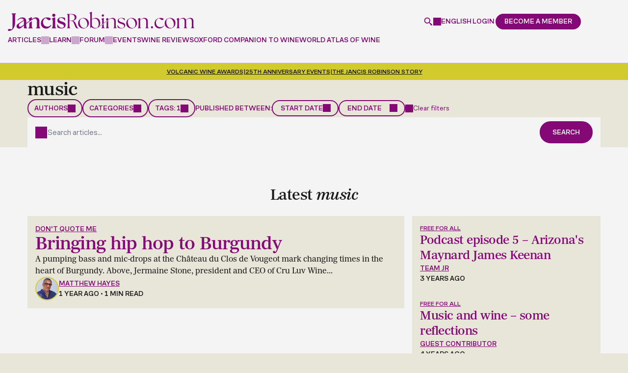

--- FILE ---
content_type: text/html; charset=utf-8
request_url: https://www.google.com/recaptcha/api2/anchor?ar=1&k=6LdNJNAqAAAAAA3GEl_LUTR6jUszyuZuHGdxRNk3&co=aHR0cHM6Ly93d3cuamFuY2lzcm9iaW5zb24uY29tOjQ0Mw..&hl=en&v=N67nZn4AqZkNcbeMu4prBgzg&size=invisible&anchor-ms=20000&execute-ms=30000&cb=v7xftwy3tiq
body_size: 49064
content:
<!DOCTYPE HTML><html dir="ltr" lang="en"><head><meta http-equiv="Content-Type" content="text/html; charset=UTF-8">
<meta http-equiv="X-UA-Compatible" content="IE=edge">
<title>reCAPTCHA</title>
<style type="text/css">
/* cyrillic-ext */
@font-face {
  font-family: 'Roboto';
  font-style: normal;
  font-weight: 400;
  font-stretch: 100%;
  src: url(//fonts.gstatic.com/s/roboto/v48/KFO7CnqEu92Fr1ME7kSn66aGLdTylUAMa3GUBHMdazTgWw.woff2) format('woff2');
  unicode-range: U+0460-052F, U+1C80-1C8A, U+20B4, U+2DE0-2DFF, U+A640-A69F, U+FE2E-FE2F;
}
/* cyrillic */
@font-face {
  font-family: 'Roboto';
  font-style: normal;
  font-weight: 400;
  font-stretch: 100%;
  src: url(//fonts.gstatic.com/s/roboto/v48/KFO7CnqEu92Fr1ME7kSn66aGLdTylUAMa3iUBHMdazTgWw.woff2) format('woff2');
  unicode-range: U+0301, U+0400-045F, U+0490-0491, U+04B0-04B1, U+2116;
}
/* greek-ext */
@font-face {
  font-family: 'Roboto';
  font-style: normal;
  font-weight: 400;
  font-stretch: 100%;
  src: url(//fonts.gstatic.com/s/roboto/v48/KFO7CnqEu92Fr1ME7kSn66aGLdTylUAMa3CUBHMdazTgWw.woff2) format('woff2');
  unicode-range: U+1F00-1FFF;
}
/* greek */
@font-face {
  font-family: 'Roboto';
  font-style: normal;
  font-weight: 400;
  font-stretch: 100%;
  src: url(//fonts.gstatic.com/s/roboto/v48/KFO7CnqEu92Fr1ME7kSn66aGLdTylUAMa3-UBHMdazTgWw.woff2) format('woff2');
  unicode-range: U+0370-0377, U+037A-037F, U+0384-038A, U+038C, U+038E-03A1, U+03A3-03FF;
}
/* math */
@font-face {
  font-family: 'Roboto';
  font-style: normal;
  font-weight: 400;
  font-stretch: 100%;
  src: url(//fonts.gstatic.com/s/roboto/v48/KFO7CnqEu92Fr1ME7kSn66aGLdTylUAMawCUBHMdazTgWw.woff2) format('woff2');
  unicode-range: U+0302-0303, U+0305, U+0307-0308, U+0310, U+0312, U+0315, U+031A, U+0326-0327, U+032C, U+032F-0330, U+0332-0333, U+0338, U+033A, U+0346, U+034D, U+0391-03A1, U+03A3-03A9, U+03B1-03C9, U+03D1, U+03D5-03D6, U+03F0-03F1, U+03F4-03F5, U+2016-2017, U+2034-2038, U+203C, U+2040, U+2043, U+2047, U+2050, U+2057, U+205F, U+2070-2071, U+2074-208E, U+2090-209C, U+20D0-20DC, U+20E1, U+20E5-20EF, U+2100-2112, U+2114-2115, U+2117-2121, U+2123-214F, U+2190, U+2192, U+2194-21AE, U+21B0-21E5, U+21F1-21F2, U+21F4-2211, U+2213-2214, U+2216-22FF, U+2308-230B, U+2310, U+2319, U+231C-2321, U+2336-237A, U+237C, U+2395, U+239B-23B7, U+23D0, U+23DC-23E1, U+2474-2475, U+25AF, U+25B3, U+25B7, U+25BD, U+25C1, U+25CA, U+25CC, U+25FB, U+266D-266F, U+27C0-27FF, U+2900-2AFF, U+2B0E-2B11, U+2B30-2B4C, U+2BFE, U+3030, U+FF5B, U+FF5D, U+1D400-1D7FF, U+1EE00-1EEFF;
}
/* symbols */
@font-face {
  font-family: 'Roboto';
  font-style: normal;
  font-weight: 400;
  font-stretch: 100%;
  src: url(//fonts.gstatic.com/s/roboto/v48/KFO7CnqEu92Fr1ME7kSn66aGLdTylUAMaxKUBHMdazTgWw.woff2) format('woff2');
  unicode-range: U+0001-000C, U+000E-001F, U+007F-009F, U+20DD-20E0, U+20E2-20E4, U+2150-218F, U+2190, U+2192, U+2194-2199, U+21AF, U+21E6-21F0, U+21F3, U+2218-2219, U+2299, U+22C4-22C6, U+2300-243F, U+2440-244A, U+2460-24FF, U+25A0-27BF, U+2800-28FF, U+2921-2922, U+2981, U+29BF, U+29EB, U+2B00-2BFF, U+4DC0-4DFF, U+FFF9-FFFB, U+10140-1018E, U+10190-1019C, U+101A0, U+101D0-101FD, U+102E0-102FB, U+10E60-10E7E, U+1D2C0-1D2D3, U+1D2E0-1D37F, U+1F000-1F0FF, U+1F100-1F1AD, U+1F1E6-1F1FF, U+1F30D-1F30F, U+1F315, U+1F31C, U+1F31E, U+1F320-1F32C, U+1F336, U+1F378, U+1F37D, U+1F382, U+1F393-1F39F, U+1F3A7-1F3A8, U+1F3AC-1F3AF, U+1F3C2, U+1F3C4-1F3C6, U+1F3CA-1F3CE, U+1F3D4-1F3E0, U+1F3ED, U+1F3F1-1F3F3, U+1F3F5-1F3F7, U+1F408, U+1F415, U+1F41F, U+1F426, U+1F43F, U+1F441-1F442, U+1F444, U+1F446-1F449, U+1F44C-1F44E, U+1F453, U+1F46A, U+1F47D, U+1F4A3, U+1F4B0, U+1F4B3, U+1F4B9, U+1F4BB, U+1F4BF, U+1F4C8-1F4CB, U+1F4D6, U+1F4DA, U+1F4DF, U+1F4E3-1F4E6, U+1F4EA-1F4ED, U+1F4F7, U+1F4F9-1F4FB, U+1F4FD-1F4FE, U+1F503, U+1F507-1F50B, U+1F50D, U+1F512-1F513, U+1F53E-1F54A, U+1F54F-1F5FA, U+1F610, U+1F650-1F67F, U+1F687, U+1F68D, U+1F691, U+1F694, U+1F698, U+1F6AD, U+1F6B2, U+1F6B9-1F6BA, U+1F6BC, U+1F6C6-1F6CF, U+1F6D3-1F6D7, U+1F6E0-1F6EA, U+1F6F0-1F6F3, U+1F6F7-1F6FC, U+1F700-1F7FF, U+1F800-1F80B, U+1F810-1F847, U+1F850-1F859, U+1F860-1F887, U+1F890-1F8AD, U+1F8B0-1F8BB, U+1F8C0-1F8C1, U+1F900-1F90B, U+1F93B, U+1F946, U+1F984, U+1F996, U+1F9E9, U+1FA00-1FA6F, U+1FA70-1FA7C, U+1FA80-1FA89, U+1FA8F-1FAC6, U+1FACE-1FADC, U+1FADF-1FAE9, U+1FAF0-1FAF8, U+1FB00-1FBFF;
}
/* vietnamese */
@font-face {
  font-family: 'Roboto';
  font-style: normal;
  font-weight: 400;
  font-stretch: 100%;
  src: url(//fonts.gstatic.com/s/roboto/v48/KFO7CnqEu92Fr1ME7kSn66aGLdTylUAMa3OUBHMdazTgWw.woff2) format('woff2');
  unicode-range: U+0102-0103, U+0110-0111, U+0128-0129, U+0168-0169, U+01A0-01A1, U+01AF-01B0, U+0300-0301, U+0303-0304, U+0308-0309, U+0323, U+0329, U+1EA0-1EF9, U+20AB;
}
/* latin-ext */
@font-face {
  font-family: 'Roboto';
  font-style: normal;
  font-weight: 400;
  font-stretch: 100%;
  src: url(//fonts.gstatic.com/s/roboto/v48/KFO7CnqEu92Fr1ME7kSn66aGLdTylUAMa3KUBHMdazTgWw.woff2) format('woff2');
  unicode-range: U+0100-02BA, U+02BD-02C5, U+02C7-02CC, U+02CE-02D7, U+02DD-02FF, U+0304, U+0308, U+0329, U+1D00-1DBF, U+1E00-1E9F, U+1EF2-1EFF, U+2020, U+20A0-20AB, U+20AD-20C0, U+2113, U+2C60-2C7F, U+A720-A7FF;
}
/* latin */
@font-face {
  font-family: 'Roboto';
  font-style: normal;
  font-weight: 400;
  font-stretch: 100%;
  src: url(//fonts.gstatic.com/s/roboto/v48/KFO7CnqEu92Fr1ME7kSn66aGLdTylUAMa3yUBHMdazQ.woff2) format('woff2');
  unicode-range: U+0000-00FF, U+0131, U+0152-0153, U+02BB-02BC, U+02C6, U+02DA, U+02DC, U+0304, U+0308, U+0329, U+2000-206F, U+20AC, U+2122, U+2191, U+2193, U+2212, U+2215, U+FEFF, U+FFFD;
}
/* cyrillic-ext */
@font-face {
  font-family: 'Roboto';
  font-style: normal;
  font-weight: 500;
  font-stretch: 100%;
  src: url(//fonts.gstatic.com/s/roboto/v48/KFO7CnqEu92Fr1ME7kSn66aGLdTylUAMa3GUBHMdazTgWw.woff2) format('woff2');
  unicode-range: U+0460-052F, U+1C80-1C8A, U+20B4, U+2DE0-2DFF, U+A640-A69F, U+FE2E-FE2F;
}
/* cyrillic */
@font-face {
  font-family: 'Roboto';
  font-style: normal;
  font-weight: 500;
  font-stretch: 100%;
  src: url(//fonts.gstatic.com/s/roboto/v48/KFO7CnqEu92Fr1ME7kSn66aGLdTylUAMa3iUBHMdazTgWw.woff2) format('woff2');
  unicode-range: U+0301, U+0400-045F, U+0490-0491, U+04B0-04B1, U+2116;
}
/* greek-ext */
@font-face {
  font-family: 'Roboto';
  font-style: normal;
  font-weight: 500;
  font-stretch: 100%;
  src: url(//fonts.gstatic.com/s/roboto/v48/KFO7CnqEu92Fr1ME7kSn66aGLdTylUAMa3CUBHMdazTgWw.woff2) format('woff2');
  unicode-range: U+1F00-1FFF;
}
/* greek */
@font-face {
  font-family: 'Roboto';
  font-style: normal;
  font-weight: 500;
  font-stretch: 100%;
  src: url(//fonts.gstatic.com/s/roboto/v48/KFO7CnqEu92Fr1ME7kSn66aGLdTylUAMa3-UBHMdazTgWw.woff2) format('woff2');
  unicode-range: U+0370-0377, U+037A-037F, U+0384-038A, U+038C, U+038E-03A1, U+03A3-03FF;
}
/* math */
@font-face {
  font-family: 'Roboto';
  font-style: normal;
  font-weight: 500;
  font-stretch: 100%;
  src: url(//fonts.gstatic.com/s/roboto/v48/KFO7CnqEu92Fr1ME7kSn66aGLdTylUAMawCUBHMdazTgWw.woff2) format('woff2');
  unicode-range: U+0302-0303, U+0305, U+0307-0308, U+0310, U+0312, U+0315, U+031A, U+0326-0327, U+032C, U+032F-0330, U+0332-0333, U+0338, U+033A, U+0346, U+034D, U+0391-03A1, U+03A3-03A9, U+03B1-03C9, U+03D1, U+03D5-03D6, U+03F0-03F1, U+03F4-03F5, U+2016-2017, U+2034-2038, U+203C, U+2040, U+2043, U+2047, U+2050, U+2057, U+205F, U+2070-2071, U+2074-208E, U+2090-209C, U+20D0-20DC, U+20E1, U+20E5-20EF, U+2100-2112, U+2114-2115, U+2117-2121, U+2123-214F, U+2190, U+2192, U+2194-21AE, U+21B0-21E5, U+21F1-21F2, U+21F4-2211, U+2213-2214, U+2216-22FF, U+2308-230B, U+2310, U+2319, U+231C-2321, U+2336-237A, U+237C, U+2395, U+239B-23B7, U+23D0, U+23DC-23E1, U+2474-2475, U+25AF, U+25B3, U+25B7, U+25BD, U+25C1, U+25CA, U+25CC, U+25FB, U+266D-266F, U+27C0-27FF, U+2900-2AFF, U+2B0E-2B11, U+2B30-2B4C, U+2BFE, U+3030, U+FF5B, U+FF5D, U+1D400-1D7FF, U+1EE00-1EEFF;
}
/* symbols */
@font-face {
  font-family: 'Roboto';
  font-style: normal;
  font-weight: 500;
  font-stretch: 100%;
  src: url(//fonts.gstatic.com/s/roboto/v48/KFO7CnqEu92Fr1ME7kSn66aGLdTylUAMaxKUBHMdazTgWw.woff2) format('woff2');
  unicode-range: U+0001-000C, U+000E-001F, U+007F-009F, U+20DD-20E0, U+20E2-20E4, U+2150-218F, U+2190, U+2192, U+2194-2199, U+21AF, U+21E6-21F0, U+21F3, U+2218-2219, U+2299, U+22C4-22C6, U+2300-243F, U+2440-244A, U+2460-24FF, U+25A0-27BF, U+2800-28FF, U+2921-2922, U+2981, U+29BF, U+29EB, U+2B00-2BFF, U+4DC0-4DFF, U+FFF9-FFFB, U+10140-1018E, U+10190-1019C, U+101A0, U+101D0-101FD, U+102E0-102FB, U+10E60-10E7E, U+1D2C0-1D2D3, U+1D2E0-1D37F, U+1F000-1F0FF, U+1F100-1F1AD, U+1F1E6-1F1FF, U+1F30D-1F30F, U+1F315, U+1F31C, U+1F31E, U+1F320-1F32C, U+1F336, U+1F378, U+1F37D, U+1F382, U+1F393-1F39F, U+1F3A7-1F3A8, U+1F3AC-1F3AF, U+1F3C2, U+1F3C4-1F3C6, U+1F3CA-1F3CE, U+1F3D4-1F3E0, U+1F3ED, U+1F3F1-1F3F3, U+1F3F5-1F3F7, U+1F408, U+1F415, U+1F41F, U+1F426, U+1F43F, U+1F441-1F442, U+1F444, U+1F446-1F449, U+1F44C-1F44E, U+1F453, U+1F46A, U+1F47D, U+1F4A3, U+1F4B0, U+1F4B3, U+1F4B9, U+1F4BB, U+1F4BF, U+1F4C8-1F4CB, U+1F4D6, U+1F4DA, U+1F4DF, U+1F4E3-1F4E6, U+1F4EA-1F4ED, U+1F4F7, U+1F4F9-1F4FB, U+1F4FD-1F4FE, U+1F503, U+1F507-1F50B, U+1F50D, U+1F512-1F513, U+1F53E-1F54A, U+1F54F-1F5FA, U+1F610, U+1F650-1F67F, U+1F687, U+1F68D, U+1F691, U+1F694, U+1F698, U+1F6AD, U+1F6B2, U+1F6B9-1F6BA, U+1F6BC, U+1F6C6-1F6CF, U+1F6D3-1F6D7, U+1F6E0-1F6EA, U+1F6F0-1F6F3, U+1F6F7-1F6FC, U+1F700-1F7FF, U+1F800-1F80B, U+1F810-1F847, U+1F850-1F859, U+1F860-1F887, U+1F890-1F8AD, U+1F8B0-1F8BB, U+1F8C0-1F8C1, U+1F900-1F90B, U+1F93B, U+1F946, U+1F984, U+1F996, U+1F9E9, U+1FA00-1FA6F, U+1FA70-1FA7C, U+1FA80-1FA89, U+1FA8F-1FAC6, U+1FACE-1FADC, U+1FADF-1FAE9, U+1FAF0-1FAF8, U+1FB00-1FBFF;
}
/* vietnamese */
@font-face {
  font-family: 'Roboto';
  font-style: normal;
  font-weight: 500;
  font-stretch: 100%;
  src: url(//fonts.gstatic.com/s/roboto/v48/KFO7CnqEu92Fr1ME7kSn66aGLdTylUAMa3OUBHMdazTgWw.woff2) format('woff2');
  unicode-range: U+0102-0103, U+0110-0111, U+0128-0129, U+0168-0169, U+01A0-01A1, U+01AF-01B0, U+0300-0301, U+0303-0304, U+0308-0309, U+0323, U+0329, U+1EA0-1EF9, U+20AB;
}
/* latin-ext */
@font-face {
  font-family: 'Roboto';
  font-style: normal;
  font-weight: 500;
  font-stretch: 100%;
  src: url(//fonts.gstatic.com/s/roboto/v48/KFO7CnqEu92Fr1ME7kSn66aGLdTylUAMa3KUBHMdazTgWw.woff2) format('woff2');
  unicode-range: U+0100-02BA, U+02BD-02C5, U+02C7-02CC, U+02CE-02D7, U+02DD-02FF, U+0304, U+0308, U+0329, U+1D00-1DBF, U+1E00-1E9F, U+1EF2-1EFF, U+2020, U+20A0-20AB, U+20AD-20C0, U+2113, U+2C60-2C7F, U+A720-A7FF;
}
/* latin */
@font-face {
  font-family: 'Roboto';
  font-style: normal;
  font-weight: 500;
  font-stretch: 100%;
  src: url(//fonts.gstatic.com/s/roboto/v48/KFO7CnqEu92Fr1ME7kSn66aGLdTylUAMa3yUBHMdazQ.woff2) format('woff2');
  unicode-range: U+0000-00FF, U+0131, U+0152-0153, U+02BB-02BC, U+02C6, U+02DA, U+02DC, U+0304, U+0308, U+0329, U+2000-206F, U+20AC, U+2122, U+2191, U+2193, U+2212, U+2215, U+FEFF, U+FFFD;
}
/* cyrillic-ext */
@font-face {
  font-family: 'Roboto';
  font-style: normal;
  font-weight: 900;
  font-stretch: 100%;
  src: url(//fonts.gstatic.com/s/roboto/v48/KFO7CnqEu92Fr1ME7kSn66aGLdTylUAMa3GUBHMdazTgWw.woff2) format('woff2');
  unicode-range: U+0460-052F, U+1C80-1C8A, U+20B4, U+2DE0-2DFF, U+A640-A69F, U+FE2E-FE2F;
}
/* cyrillic */
@font-face {
  font-family: 'Roboto';
  font-style: normal;
  font-weight: 900;
  font-stretch: 100%;
  src: url(//fonts.gstatic.com/s/roboto/v48/KFO7CnqEu92Fr1ME7kSn66aGLdTylUAMa3iUBHMdazTgWw.woff2) format('woff2');
  unicode-range: U+0301, U+0400-045F, U+0490-0491, U+04B0-04B1, U+2116;
}
/* greek-ext */
@font-face {
  font-family: 'Roboto';
  font-style: normal;
  font-weight: 900;
  font-stretch: 100%;
  src: url(//fonts.gstatic.com/s/roboto/v48/KFO7CnqEu92Fr1ME7kSn66aGLdTylUAMa3CUBHMdazTgWw.woff2) format('woff2');
  unicode-range: U+1F00-1FFF;
}
/* greek */
@font-face {
  font-family: 'Roboto';
  font-style: normal;
  font-weight: 900;
  font-stretch: 100%;
  src: url(//fonts.gstatic.com/s/roboto/v48/KFO7CnqEu92Fr1ME7kSn66aGLdTylUAMa3-UBHMdazTgWw.woff2) format('woff2');
  unicode-range: U+0370-0377, U+037A-037F, U+0384-038A, U+038C, U+038E-03A1, U+03A3-03FF;
}
/* math */
@font-face {
  font-family: 'Roboto';
  font-style: normal;
  font-weight: 900;
  font-stretch: 100%;
  src: url(//fonts.gstatic.com/s/roboto/v48/KFO7CnqEu92Fr1ME7kSn66aGLdTylUAMawCUBHMdazTgWw.woff2) format('woff2');
  unicode-range: U+0302-0303, U+0305, U+0307-0308, U+0310, U+0312, U+0315, U+031A, U+0326-0327, U+032C, U+032F-0330, U+0332-0333, U+0338, U+033A, U+0346, U+034D, U+0391-03A1, U+03A3-03A9, U+03B1-03C9, U+03D1, U+03D5-03D6, U+03F0-03F1, U+03F4-03F5, U+2016-2017, U+2034-2038, U+203C, U+2040, U+2043, U+2047, U+2050, U+2057, U+205F, U+2070-2071, U+2074-208E, U+2090-209C, U+20D0-20DC, U+20E1, U+20E5-20EF, U+2100-2112, U+2114-2115, U+2117-2121, U+2123-214F, U+2190, U+2192, U+2194-21AE, U+21B0-21E5, U+21F1-21F2, U+21F4-2211, U+2213-2214, U+2216-22FF, U+2308-230B, U+2310, U+2319, U+231C-2321, U+2336-237A, U+237C, U+2395, U+239B-23B7, U+23D0, U+23DC-23E1, U+2474-2475, U+25AF, U+25B3, U+25B7, U+25BD, U+25C1, U+25CA, U+25CC, U+25FB, U+266D-266F, U+27C0-27FF, U+2900-2AFF, U+2B0E-2B11, U+2B30-2B4C, U+2BFE, U+3030, U+FF5B, U+FF5D, U+1D400-1D7FF, U+1EE00-1EEFF;
}
/* symbols */
@font-face {
  font-family: 'Roboto';
  font-style: normal;
  font-weight: 900;
  font-stretch: 100%;
  src: url(//fonts.gstatic.com/s/roboto/v48/KFO7CnqEu92Fr1ME7kSn66aGLdTylUAMaxKUBHMdazTgWw.woff2) format('woff2');
  unicode-range: U+0001-000C, U+000E-001F, U+007F-009F, U+20DD-20E0, U+20E2-20E4, U+2150-218F, U+2190, U+2192, U+2194-2199, U+21AF, U+21E6-21F0, U+21F3, U+2218-2219, U+2299, U+22C4-22C6, U+2300-243F, U+2440-244A, U+2460-24FF, U+25A0-27BF, U+2800-28FF, U+2921-2922, U+2981, U+29BF, U+29EB, U+2B00-2BFF, U+4DC0-4DFF, U+FFF9-FFFB, U+10140-1018E, U+10190-1019C, U+101A0, U+101D0-101FD, U+102E0-102FB, U+10E60-10E7E, U+1D2C0-1D2D3, U+1D2E0-1D37F, U+1F000-1F0FF, U+1F100-1F1AD, U+1F1E6-1F1FF, U+1F30D-1F30F, U+1F315, U+1F31C, U+1F31E, U+1F320-1F32C, U+1F336, U+1F378, U+1F37D, U+1F382, U+1F393-1F39F, U+1F3A7-1F3A8, U+1F3AC-1F3AF, U+1F3C2, U+1F3C4-1F3C6, U+1F3CA-1F3CE, U+1F3D4-1F3E0, U+1F3ED, U+1F3F1-1F3F3, U+1F3F5-1F3F7, U+1F408, U+1F415, U+1F41F, U+1F426, U+1F43F, U+1F441-1F442, U+1F444, U+1F446-1F449, U+1F44C-1F44E, U+1F453, U+1F46A, U+1F47D, U+1F4A3, U+1F4B0, U+1F4B3, U+1F4B9, U+1F4BB, U+1F4BF, U+1F4C8-1F4CB, U+1F4D6, U+1F4DA, U+1F4DF, U+1F4E3-1F4E6, U+1F4EA-1F4ED, U+1F4F7, U+1F4F9-1F4FB, U+1F4FD-1F4FE, U+1F503, U+1F507-1F50B, U+1F50D, U+1F512-1F513, U+1F53E-1F54A, U+1F54F-1F5FA, U+1F610, U+1F650-1F67F, U+1F687, U+1F68D, U+1F691, U+1F694, U+1F698, U+1F6AD, U+1F6B2, U+1F6B9-1F6BA, U+1F6BC, U+1F6C6-1F6CF, U+1F6D3-1F6D7, U+1F6E0-1F6EA, U+1F6F0-1F6F3, U+1F6F7-1F6FC, U+1F700-1F7FF, U+1F800-1F80B, U+1F810-1F847, U+1F850-1F859, U+1F860-1F887, U+1F890-1F8AD, U+1F8B0-1F8BB, U+1F8C0-1F8C1, U+1F900-1F90B, U+1F93B, U+1F946, U+1F984, U+1F996, U+1F9E9, U+1FA00-1FA6F, U+1FA70-1FA7C, U+1FA80-1FA89, U+1FA8F-1FAC6, U+1FACE-1FADC, U+1FADF-1FAE9, U+1FAF0-1FAF8, U+1FB00-1FBFF;
}
/* vietnamese */
@font-face {
  font-family: 'Roboto';
  font-style: normal;
  font-weight: 900;
  font-stretch: 100%;
  src: url(//fonts.gstatic.com/s/roboto/v48/KFO7CnqEu92Fr1ME7kSn66aGLdTylUAMa3OUBHMdazTgWw.woff2) format('woff2');
  unicode-range: U+0102-0103, U+0110-0111, U+0128-0129, U+0168-0169, U+01A0-01A1, U+01AF-01B0, U+0300-0301, U+0303-0304, U+0308-0309, U+0323, U+0329, U+1EA0-1EF9, U+20AB;
}
/* latin-ext */
@font-face {
  font-family: 'Roboto';
  font-style: normal;
  font-weight: 900;
  font-stretch: 100%;
  src: url(//fonts.gstatic.com/s/roboto/v48/KFO7CnqEu92Fr1ME7kSn66aGLdTylUAMa3KUBHMdazTgWw.woff2) format('woff2');
  unicode-range: U+0100-02BA, U+02BD-02C5, U+02C7-02CC, U+02CE-02D7, U+02DD-02FF, U+0304, U+0308, U+0329, U+1D00-1DBF, U+1E00-1E9F, U+1EF2-1EFF, U+2020, U+20A0-20AB, U+20AD-20C0, U+2113, U+2C60-2C7F, U+A720-A7FF;
}
/* latin */
@font-face {
  font-family: 'Roboto';
  font-style: normal;
  font-weight: 900;
  font-stretch: 100%;
  src: url(//fonts.gstatic.com/s/roboto/v48/KFO7CnqEu92Fr1ME7kSn66aGLdTylUAMa3yUBHMdazQ.woff2) format('woff2');
  unicode-range: U+0000-00FF, U+0131, U+0152-0153, U+02BB-02BC, U+02C6, U+02DA, U+02DC, U+0304, U+0308, U+0329, U+2000-206F, U+20AC, U+2122, U+2191, U+2193, U+2212, U+2215, U+FEFF, U+FFFD;
}

</style>
<link rel="stylesheet" type="text/css" href="https://www.gstatic.com/recaptcha/releases/N67nZn4AqZkNcbeMu4prBgzg/styles__ltr.css">
<script nonce="HiJpO8mN08Wcx56SagvyfQ" type="text/javascript">window['__recaptcha_api'] = 'https://www.google.com/recaptcha/api2/';</script>
<script type="text/javascript" src="https://www.gstatic.com/recaptcha/releases/N67nZn4AqZkNcbeMu4prBgzg/recaptcha__en.js" nonce="HiJpO8mN08Wcx56SagvyfQ">
      
    </script></head>
<body><div id="rc-anchor-alert" class="rc-anchor-alert"></div>
<input type="hidden" id="recaptcha-token" value="[base64]">
<script type="text/javascript" nonce="HiJpO8mN08Wcx56SagvyfQ">
      recaptcha.anchor.Main.init("[\x22ainput\x22,[\x22bgdata\x22,\x22\x22,\[base64]/[base64]/[base64]/bmV3IHJbeF0oY1swXSk6RT09Mj9uZXcgclt4XShjWzBdLGNbMV0pOkU9PTM/bmV3IHJbeF0oY1swXSxjWzFdLGNbMl0pOkU9PTQ/[base64]/[base64]/[base64]/[base64]/[base64]/[base64]/[base64]/[base64]\x22,\[base64]\\u003d\x22,\x22HibDgkjDlnLDqkwBwotHw7l8UcKUw6whwqpBIhByw7XCphfDkkU/w4FnZDnCv8K7ciI+wqMyW8OsZsO+wo3DjcK5Z01pwrEBwq0ACcOZw4IJHMKhw4tyQMKRwp1Md8OWwowpP8KyB8OTBMK5G8O2XcOyMSfCqsKsw693wr/DpDPCuVnChsKswrEXZVkSLUfCk8OswqrDiAzCt8KTfMKQEwEcSsKiwo1AEMOCwrkYTMOWwrFfW8OhNMOqw4YoI8KJCcOMwofCmX5Ow4YYX1bDk1PCm8KOwrHDkmY9KCjDscOcwqo9w4XCp8OXw6jDq3HCmAs9OEc8D8OLwqRraMO4w53ClsKIV8KbDcKowqEzwp/[base64]/Dn0xLMcOnwpJ8wp/DgwV1woNiQ8ORQMKjwqjCkcKRwobCuWsswp1rwrvCgMOFwozDrW7DlcOmCMKlwobCmzJCAmciHgXCmcK1wolWw4BEwqEBIsKdLMKbwojDuAXCrxYRw7xyBX/DqcKtwpFceHR3PcKFwqUGZ8OXbWV9w7AjwpNhCxDChMORw4/ChsOOKQx/w77DkcKOwqzDixLDnE/Di2/[base64]/DscKNw7wvPRTDh8O/cGZTJ8KCwqrCrsKnw77DgMOYwoXDgMOfw6XClWhHccK5wrElZSwuw7LDkA7Dq8Ojw4nDssOFYsOUwqzCucKHwp/[base64]/[base64]/w65PecO7wqNWw6B5wrHCvsOGwrIqbiLDjcODF0YjwqXCmyVJA8OqPgvDvX8zZGHDocKidXbCgsOtw6V5wo7CjsKMMMOTegHDncOWfX1wDmspacO8FEUlw7lSI8Oyw5rCp1h4HzXCrDbDv08HUsKcwpFkTXw/VzPCoMKbw4s0C8KCd8OgVRhsw7JqwqjCljPClsKsw6vDr8Kvw7PDvRo0wpjCkksSwq3DocKzcsKVw6PCrsK/[base64]/Cs1E4w4zDp8KQKMOuw7vDhsKRSWwUw7vCjz4JwpDCgMKqJHgWVcONWzDDv8OuwozDkQV6bMKUCnDDiMK9cRwQZMO5QUNMw6zCu0syw4dhDFPDj8OwwobDg8OcwqLDl8O4b8OLw6nCtcKVasO/w7jDqsKcwpXDsFgKF8O4wpLDosOHw7p/ChwdM8OhwofDoglTw5xyw7vDuml1wqPDu0jCmcK9w5/Dt8Opwp3Dk8KlX8ODZ8KPYMOawrx9wrdpwqhWwqrCj8OBw68ufcKkaXrCvCjCvBbDscKBwrvDumrDusKNTzdqQCrDoGzDssOjWMKdXVvDosOhAkgsGMO+JVzCtsKVLMOcwq9vZXsRw53DrMKow7nDki4rwqDDrMKYaMK0B8OIA2XDlmc0V3/DiDbCti/Dl3BIwqg0YsOowoBpUsKSR8KSWcOOwrZge2/DucK5wpNlGMOCwqp6wr/ChEtbw7nDqx9WX1Z9Ny7CpMKVw4lRworDhsOdw5h/w6/[base64]/Crw8tw6jCh2AJwqLDg8OGJMKBIx0RwqjDsMKFGWXDmcKnL2PDhWPDvhLDgwcQcMO6N8K6FcO6w6drw5MRwpTDvMK5woTClw/CpMOZwpMWw5HDq3/[base64]/d8KcwqrDh8Ohwq0Qw6bCqsOiwpssKsKtwqQDw63CmSMITiIyw7vCj2EJw5vDkMKJJsOmw41hCsKFL8K8woIrw6HDmsK9wrzCljvDh1rCsAjDoj7DhsKaaU/CrMOmw5NoOErDnmzCq17DoQ/DoRIDwqvCmMK+fl0bwqwRw5TDjcKRwrgFDMK/f8K8w4BcwqNoQsKmw4fCr8O0w4JhI8O1BT7DqzfCicKyXlfDlhBhGMO9wq0pw7jCp8KxGgPCpw8lF8OMBsK/[base64]/CpgjDj8KHwpIrwo9aw7bCqA0LHMO7Wkh2w53CkgnDq8OLw6kRwovCnMKxf3IbSMKfwprCo8KNYMOTw780wpsZw5VSasONw6PCjMKMw6/[base64]/CksOodcOzw7XDrcK9AnbDpQ/Do8KrwrjCssKyN3B/NcKIecOWwrAowqgTDRIiDGlpwqrDlA7CvcKLVCfDsn/CmGYZTHvDmi42BMKHQMO2HnrCr0rDvcKow7p4wr4PND/CucKqw5MOA2PChQfDtm5KOcO/w4fDkx9Aw77Ct8O3O0cuw5bCv8O1RX/CiUAhw71WUcK2UsKCwpHDnnfDs8Oxwq/Ci8Klw6FqL8KVw43Dqh8bwprDlMKGUnTChRo7QyTCilbCqsOKw49xcgvDtjHCq8OFwpIZw53DikbClX8wwpXDuDDDhcOHHl4uB2jCnRrDpMO5wqXDsMKbRl7CkF/DgsOISsOMw4fCsVpqw7MdNMKqShZUV8Odw48Gwo3DlmZASsKAGSx6w67DnMKAwoPDkcKEwpjCj8Kuw55sMMKzwoNVwpbCucKTPmtVw4HCgMK/wqPCq8Kga8KJw6kcBHtKw6QPwoh+JHZ+w6ooL8OWwqUQJEDDuB1abn/DhcKlw4rDgMOgw6xGKGXCuE/DqyTDuMOncnPCuDHDpMK9wopqw7TDicKsfsOEwqAZDlUmwo3CjsOacjJ/fMORb8O+eBDCm8OCw4JiEsOMQgBSw7rCusOXTMOew5LCuljCrl40Ygw+cnbDssKYwq/ClGYHJsOPRMOUw4jDisOpL8O6w5gNIcODwpE0wpwPwp3CosKpLMKRw4vDnMK9JMO5w4zDocOQw6nDtmvDmxl8wrdsL8KYw5/CsMKLZsKiw6XDlMOgOz40w77DisO/IsKFXMOTwp4jR8K+GsK6wpNmUcKcHhJOwpzCrMOvFCxvVsKLwqLDgjpoTQrCmsOdNMO2YlRRBmjDkcO0HmJcOHMcC8KkRnXDqcOKacK3IcOzwr7CvsOAVSDCimxzw63DrMOtwrfCgcO4Qg3Dk17DrcKZwrkDSFjCusOaw5zDmsKRO8KNw5gEKX7CoHtuDw/DpcKcEgXDuH3DkgNcwrVYcgLCng4Fw5vDqgkCwrbCvMO4w53Clj7Dm8KWw69mwqXDmsOnw6o3w5NQwrrDnw/Cv8OpNU4yEMKtTwVAK8KJwpnCsMOkw7vCvsKyw7vCmcK/[base64]/DnsK/WgNXw6PDsHrCpBYnwog5w6PDqW5PXEQXw6fCvcOudcKvDCLChW3DnsK6w4PDgGBeacOga3LDrD3CtsOywoVnRTLDrsKvbQAjGgrDgcOiwq9ow5bDg8Oow6TCqcOTw73CpTHDhEwzGiUVw7PCpsO5ADLDgcOZwrZtwp/Dn8OgwoDCkMKzw4DCvcOow7TCiMKPGMKOfsK0wovCsSdew7TChXA4JcO2MjNlIMOqw6QPwqcOw7bCocKVK1glwoEobsKKw64Yw5rDskzCk2TDtnIQwpjDmw1/w6MNLXPDrw7Cp8KmNcKYYywRaMKxdsOxLBHDsxDCv8KBZxXDt8OdwovCoyYsXcOgcMKww6UTd8KEw5PCl04Bw5zCvMKdNXnDsU/Cm8KFw5vCjSXDoht/CMKqGH3DlSHCvMKJw50qS8Obdj1jGsK+w6XCknHDisKiBsKHwrTDmcOfw5gUWAnCv0TDmi4Hw7hAwrPDi8Kow6jChMK3wpLDiARwXsKaQlM2TBTDpD4Iw4LDvFnCjFLCh8Okw7FWwpoAMsOcJ8KYbMK9wqpUfEzDg8Ksw4BUQsOmdB/[base64]/Ck8OKEEbCpT1ISk7CqmXDpE8cwqV3w47Dj8KhwpLDsnXDsMKAw7zCksOWw7dOEcOWEMO7VBN6NlouWMKiw4dQw4Fywogmw6cow4hvw7Z2w5bDgMOwXApEwp0xZQrDhsOERMKEw6jDrMKMBcO7SD/[base64]/CrMKXUA/CsxjCpVfClGtFw5jDgwopUXAVKcO8YcKRw73DuMKdWMOuwpMaJsOawobDnMKUw6/DmcK+wr/[base64]/ChnLDm8OWeMOaw4jCp8KwwpZcU8O/wqHChznDt8KEw6fColZuw45zw6bCuMK0w4jCl0XDsyUiwqnCjcKLw4MkwrnDrTI2wpDCqGhLFsOXNcO1w69Iw6x0w77Co8OSOC0Aw7x3w5nCvHnDknPDmFLDkUhqw4ByQMK3c0fDujoyeiEKZsKswr7CoQ13w6/Dv8Olw47DrFxaHHUXwr/Djk7DnwYSXyAcHMKBwoFHfMOEw6bChw1MFMKXwpXChcKJRcOqKsOLwqtvb8OmIxcvRsO3w4vCnMKLwrNuw5ASRmvCuCfDucKVw6/Do8OnDkV7fzgkNErDn2/CtDfDnihDwo/CoEvCkwTCuMKkw7EywpZRMUxOHMOKw6DDuR4PwojDvg9DwrDCtlYGw4Irw7Naw587wpfCo8OvLsOYwpNyI15jw5LDjFDCisKdaH5lwqXCuzg5MMOFBi8mXjpLM8Oxwp7Dn8KQW8KkwqrDhAPDpw/CoiYBw7rCnQzDgRHDjcOAXnt4w7TDrQbCin7CusO3EipoI8Kdw4p7FUrDqsKWw57CocK+UcO3w4MWXlxjEDTCrX/[base64]/[base64]/CucKkM8O4w4nCt8OaYMKLN8Kmw7TCg8OYw4YGwoQfw4HDui48woLCmlfDtcK3w6ELw7/[base64]/CpsKwQUdbw7MMwrtjUQDCiATDv8Orw44Ow4bCih/DniVlwpPDsR5lMmo/wqINwq7DtMKvw4t5w51OR8Oqejs+HA94RmbCs8KJw5Qrwpcxw5LDmcK0FMOEL8ONXGnDvjLDs8OHcV45PVJ4w4J4I2HDmsKgVcKRwofDh1jDjsKNwrPDhcOQw47CqgzDmsKsfmLCmsKYwoLDkcOjw5bDv8OIZSvCplHCl8Ovw4/CucKKccK4w7bCqFwIeEArfsOCWXVQK8O1IcObAmdfwrzCqcKhZMKPQ1QbwrHDnk0twoAdCsOuwrnCpnUPw6AqF8Knw4bCqcOEw5TCn8KfF8OYCRlWUgTDucOqw78LwpJoEFYtw6PDrHXDncKrwo/ClsOBwo7CvMOiwqslYsKHZCHCtm/[base64]/w7DCpmhlF8OIMMKZPk7CjGYYDSXDgmzDvsOnwp8cN8KRQsO9wpw5M8KKfMOlw4vCryTCrcONw6h2ZMO7SR8ICMOTw6PCt8ONw5zCsF12w4A4w4/Cr2VdMAhlwpTCmhzDqQxMRBIsDDtFw7zDjTR1IBx0ScO7w4MMw7zCmsKLRMOhwqJAIcKwFcK+S1h2w6nDgA3Dr8KnwqXCgnDDk3LDlhgtSgcqXSI6fcKawphGw4xoMQNSwqbCvwZpw4vCq1pvwrYtKmbCsWg6wprCrMKswq8fF1/CrDjCscK5TcO0wozDpDBiDcK0wpXDvMKzLmshwrbCk8OQSsOuw5nDvAzDtXk/e8Kdwr3Do8OPf8KpwpxXwoUjCHDDtcKHMQBpGR/[base64]/CsMO1G8K6w4cbwpkMw4sld8OfE8Kuw7rDtcKKHi56wovDssKZwqFPKsOsw7vDjF7CrMObwrkZw4DDm8ONw7DDv8K5wpfDlcK2w6dQw7bDtcOsM30wacOlwpvCkcOBwoo7IDluwq10Wx7Cj3XDvMOHw53CpsKsTsO7cQ7DmSkMwpcjwrVzwoXCjAnDlcO/YjjDrEPDo8Knw6/DpRnCk17Cq8O4wrhhNQDDqDcxwrhdw5RGw5peAMKJDyV2w4HCm8KCw4XCsT3Chl3ClTrDlkbCtkdme8KZXnxQBsOawoDDjCwiwrLCowvDrMKPFcKXLR/DucKxw6DCpQvDsxYGw7zDiR4Da2JXw6V4I8O2BMKfw5DChHzCrVfCu8KPeMKRECJ+FxoUw4vDucKHw7DCgWFbYyjDix48FMOBKQd5JETDq2DClH0/wqw9w5cnPcKUwrR3w60owrF8XMOeTEs3CFLCtFLChmxvByAgAzHDpMK3w7U2w47Dk8OIw6RwwrLCl8K2MgVLwoPCuxPCsmFrcsOkQcKHwoLCp8Kjwo/Ct8OxdX/[base64]/DmcORwpLDuk/Dh8OldMOTwrjCgMK1ScOKJMO6enfDj8KtaSnDgMKBI8KGcEPDtsOSUcOuw65PZ8K/w7HCiUlVwrhnU24Yw4PDnXvDucKaw6zDrMKqTBhhw4LCi8ODwrHDvybCvA1+w6hoYcOdMcOww43DjMK3w77ColjCpcOsX8KiPsKWwozDtUlhT2lbWsKkcMKrR8KNw7/Ch8KXw6Ufw79iw4vCsAsdwrvCsVzDrVXCu0TCkEgOw5HDpcKwFMK0wol1aTMowpfCt8OBMXHCl3FHwqcSw6pHHsK0VmkkasKaNV3DiDY/wpIlwo3CosORQMKGNcOywoFpw63Ck8K6Y8KxUcKgVsO5N0Qkwr/DuMKpAz7ClRzDicK8X1ojdgkbBhjCv8O8JcO2woNVE8Kxw5tGACLCtyDCqmvCgn7CqcOJSRfDpsOcRcKBw6MHc8KuOjHDqMKJNRIcWsK6Gwtvw4g1eMK1VxDDvsKowoHCoxtWeMKQfBQkw78ow7/Ck8O6PMKlWcO1w7Vawo3DlsK6w4fDo1k1C8OpwrpowpTDhnpzw6TDuzzCnMKFwqEmwr/DiBPDlxlDw4NSbMKKw7PCqWPDqcKgw7DDlcKFw7c1KcOcwogZO8KGXsK1asKWwr/[base64]/CmMO0w4PChjTCtcOMw5TDi2FRBA3Dgx3DhMKywph0w5DCn0hvwq/CuXInw4TDnBQxMcOHYMKlOcOHwr9Uw67CosKPM3/DrATDkz7CsxzDsEbDkX3CtQ/CusKoEMKWM8KyNcKoYXXCs1d8wrbCokopBUMADVzDg3/CozrCrMKXFXlswqBpwpFTw4bDu8KFVEYww5zCmsKgwoTDpsK+wp/Dt8KoXHDCnQMQKMOTwrvCvEAtwpJOd2fChiNsw5bCtMKGeRzCmMKgZ8Ouw4nDmhMwEcOjwqTCuxRAMMOyw6gvw4pSw43DtxXDszkBTsOEw4sEw4YAw4QKOMOjfz7DtMKlw7oqHcO3XsKVdE7DqcKycgcow64vw6XClcKQWR/CnMOHXsOyQsKMS8OMecKOHsO6wpXClCtZwrR/e8KoB8K/[base64]/Cn8Oxw5/[base64]/[base64]/ccOScsOiwpcPwr7CsQbCrMO0w6HDoMK5w68XccOXwrwNacOCwo3Dn8KEw4VJR8KVwpZcw7nCnRbCosKuwp5OKsKofSVrwpjCmsKoEcK5eQZGfMOyw6FeccKmX8Kuw6gJIScWZMOLMMK8wrhGO8KpesOSw7Ztw7vDkCLDtsOaw6LCnH/[base64]/woHDisO0wrnDpmtkeT7DiCwmecOcNGLCkV7CrmXCpsK8W8Ocw7rCq8OucMKlWH/CjsO0wpp6w4sYesOewrTDpTXClMKRbw1Vwr8ewqrCsxfDsCPCnAwBwrpBJzrCi8OYwpfDnMK4dMO0wrvCmCTDtzxvUB/CoBMZcEpjwrrCosOaLcK8w7UDw67Cm2LCqcOYQnLCu8OXwpbCoUg0w41AwqPCpWXDicOOwqIiwp8vBl3DsgLCvcKiw4YIw7HCosKBw6TCq8KGGwc4wr3DhRxoImrCmcK9NcOSZMKvwrV4YsK0dcOIw74baw5/GV9DwoDDqV3CuHsfC8Oka2nDu8KTJEDCjsKnN8Oyw4t+MVrCmDZuayXDkko3woBowrfCvE0yw6tHAcKtcQoqBMOIw40JwqFcSzJyLcOZw6ofasKZfcKJXcOWaDDCucO/wrF1w7HDlMOUw57DqcOeUQHDmMKudsOgBcKpOFfDtAjDs8Okw6zCk8O0w7RiwqXDvMO4w6bCvMK/U3l0DsOrwo9Qw43Cin1/XWTDsklVTcOgw5/CqcOww7kfYcK0FsO2b8Kew6jCgAcQL8OFw67Dn1nDhMOLUyYpwqjDvBcsLsOJfV/CkcKEw4QhwoR9wprDgRl7w6/DvcK0wqTDvHRJwqzDj8OfJHhpwq/[base64]/DnsOqZMOedsOdR1cLw63DlMKlel9Kd8KQwrc6wofCvzTDjVHDhMKEwpA8UTUteV4ZwokFw5wHw45jwqxSd0sPIGbCoSo+wphBwo5rw5jCu8Oxw63DswzChsK+ChLDmS/Dh8K9wqFiwq8waTvChMKhMSpAZXtIDTjDuWBrw4zDjsOXGsO7V8K5Yxsuw4Z4w5fCuMKPw6sHPMKXw4hHe8ODwo5Hw6ImGxsIw73Cj8O0wrDCksKwXMO/[base64]/BmsAIH4qRC81w73Dnz97NcO5w5vCjMKVwpDCqMO0OMO5woXDg8Kxw63CqD09R8O5ZlvDksOBw5hTw7vDmMK9Y8KOXULCgDzDhzYww5PDjcKzwqNQcWB5JMOTDQ/ChMOwwr3DqFlRQcKVE2bDmC5Nw7HClMOHTSTDvS0Gw5DCg1jCkhRIfmrDkzgWBS8FPcKWw43DmjTDn8KIUTkjwopgw4fCm3UZQ8KFHlnCpzIlw4jDrUwwXcKVw4fCkx0QLxPDpcOBZhELITTDoV0Nw7h/w7JpXn1+wr0UfcOSLsO8ISxBFUtMwpHCocKzQjXDvxguWSHChnd/[base64]/Cl3pRcSvDvcOEYQYuw6VYwpBAw6rCuQJTHsK1RWU5QVzCpsKXwp7ComxowrspNGAMESFHw7ltE2J8w4AOwqoleQViwrrDn8KhwqjCp8KYwo1jGcOXwrrChsK3NBrDkn/CjMOVB8OkacOMw7TDqcKKREV3aUjCs3YLEsO8XcKNbEYBeGkMwpZiwqfCg8KGOhAJPcKjwq7DvsO0IMOVwpnDosKxR1/DjGEnwpRVLQ1JwplXwqfDp8KCDsKlYhEob8KSwo8aYl9ncErDtMOsw4U6w4/DiCDDoQULc2Mhwr9HwrTDpMOTwoYzw5fCuhXCqMO/[base64]/w47CrlrDgCjDncOawo7DmRzCjsOXwrt1wpnDrUXDj2BJw7IIQ8K+dcK3V3HDhsKYwqA6I8KDcT0QYMOGwp9swo7DimrDtcOgwq4vJlV+w54WYDFDw4xdIcO6eWnDkMK2ambCkMKyM8K/[base64]/[base64]/[base64]/CsMO1SMOFYGIIOxvCgMOsbcOJIsKMw6c7WcOUwo9OH8KGwrg1NBktanciWko/RsOTGHvClBjChSUQwrNfwrrChsObFk93w7xKfsKtwobDksKWw6nCrsOjw6/[base64]/[base64]/Cn8OuTcORw4hkwq3Ch8K2fsO7w67CrsOIJjnChMKKRsOSw5HDiF50woM6w6DDpsKCXHcCw5jDqxEzwobDtGDCgj8FairDvcK8w5rDtWoOw5bDn8OKGUN6wrHDszR0w6/[base64]/DgBzCnHDDucKDwpHCvEIOKS4waHECdMKgRsK/[base64]/[base64]/wqzCp8KAXsKow7Rdwr7Cs0phKsORw6HDgkPDoRrDjMKcw7QJwpkxKUx4wp/CtMKiwqLDtkFvw4/CuMOIw7RuVh1LwqPDrwfCtR5pw7/DsRnDjjUDw7vDjR/DkUwOw4DCugnDtsOaFcOeZMKVwqjDqiLCmsOfEMOVV1VywrTDtkzCrsKuwq/DnsKmbcOXwoTDjHhGNMKHw6zDksK6fsOpw5LCrMODG8KuwrdHw717dGwZXsOZE8KwwodFwqA0woNCbmhOPnHDigLDm8KgwosswrY8wo7DvnRcInXDlAIhIsOqNldyBMKeOMKJwoTChcOAw5PDoH4bY8OSwojDpMONZg7CpiRRwrHDucORH8KLIEwxw5/DtjgPVSsew4UCwpgZFcOHDsKHEDXDn8KBZH7Dh8O/OFzDo8KRLARdPR0sZMORwqkQAip2wpYvVxvCl3FyKjdhDk8NRWXDscOywqbDmcObSMOhWTDCoALCi8KuQ8KvwpjCuTwecxQjw6LCmMOnSEfCgMOowqxADMOMw58SwqDCkSTCs8K5aiBFHzgFYMOKH2YTwo7ClS/DrCvCoE7CksKaw73Dqk4NTTQXwprDtmxQw5kjw6c4RcO+fwjCjsOGHcOAwqVMbMO+w6nCmcK7WT/CjcKEwp5Xw7TCoMO7V1oLC8Kwwo3Dt8K9wq8jInRlGBlzwrPCqsKNwoXDpcKXWMOZdsOcwqDDnsKmT2Vqw685w7R2DEp/w7vDuyTCgEwRccORw6IVDxAVw6XCpcK1JDzDvGsgIjtkasOrQsKmwo7DoMOSw4cUI8ONwqzDqsOkwrohJ1wKGcK0w5JKZMKtHE/CqlzDrQIdXMOQw7vDrVwxbGE4wofDn3oOwrHDn04ybCUQLcOCeyFaw6/CslDCgcK9X8KIw5HCnEFuwrt6UFsGfAXDtMOMw79Zwq7Dj8OsJXtAdMOFQxrCkUjDk8KtZWcPDDDCmcKuKUFGRmBSw7s3w7vCij3DksOEW8KjQBfDmcO/GRHCkcKYIRIQw63Cn1/[base64]/Cj8K/[base64]/ChMKjasKawplrwpMDcCvDtcOUwrnDkAUZwpPDmMKnFsOdwos4wozChHzDqMKKw5/Co8KGHEbDhDvDncO6w6c/[base64]/wpt0ZQ0wBXk6ScOTwq/DkRPDtiAyVDjDm8KFwprDoMOVwpzDpcOTMRMvw6gVJ8OOVU/Dq8KHwpxXw5/CucO0PsOEwozCrkhFwrjCrMONw6BmOhR0wonDpsKZJwdmHmHDk8OJw4/Djhd/K8KMwrHDosOgwpPCk8KKFyjCpWbDvMOzTcO2w6pAeVAoTQPDuE5jwqnCjFFeWcOFwqnCqsOKeCQZwosGwo/[base64]/Cg3jDrycpfl/DhgTCk8O/wobDg8OCXmhAwq/DmsKqd0/DicOYw6d5w79QXcKbIcOqCcKDwqdpT8OYw5x2w5HDgmZPKg1yKcOPw4JDLMO6QicEHwQiTsKFNcO9wokywqAowpBzasKhMMKoM8Kxd3vCvnBcw5RYwojCusOUYUlCXMKxw7M+EV/DgEjCiB7CsQZwJA/CiAc6CMKZbcKPHnfChMKPw5LChFfDhsKxwqdeSmlzwo8pwqPDvWAUwr/[base64]/[base64]/[base64]/HSJCwqYDwpjDv8KDw63CrcKIw7bDs8KgeMONwp7DlVoTeMKucMKZwp92w4vDrsOqY0HDt8ONBw3CqMOLR8O1LBoOwr7Crj7DqArDm8K5wq/DvMKDXER6CMOmw6hOV2xZw5jDsTcfMsKPw53CosOxRhTDtRpbayXCmCjDmMKvwqHCoSDCtcOcw6/Ctk7Dk2PDhmFwHcKuIj44OXvCkQQBLi0gwr3Cu8KnBVVVXQHCgMO+wocBJSQycifCksKCwqbCs8KVwofCpirDhsKUw57CklZ4w5jDpsOkwofCmMK2e1XDvcKwwoBCw7A7wp/[base64]/[base64]/wrxsw7bCjH4ywrh8w4nDmgbCvcKIJkXCtiUzw7rCncODw759w6t3w4M0D8OgwrtAw6bDlU/[base64]/wrPDtnNywrvDpj8vwpEuw6/DrcOUw6TDs8Kkw7PDigt2wobCq2F2cQ7Dh8Khw7MuT3N8NDTCkwXCtjF3woByw6XDmUcnwrLClR/DgGPCoMKYaiXDkUbDg0hjZCXCk8KIaHZVw5nDmnvDg1HDnXBnw7/DvMOAwrPDghxzw6sLb8ObMcOxw7nCrsOuFcKATcOQw4nDhMKnN8OoA8OaH8OiwqnCrcK5w6EOwqjDlyE/w6BDw7o0w7c5wozDqgzDvTnDrsO2wqnCuE8YwrfDusOQBmB9wqnDhXnCrw/DnGfDvkBNwpEEw5Mow7EJMH9xX1JVJcOWLsOMwpwUw6HCsU9jBBANw7vCrsOfGsOdRk8MwrrDncKCw53DhMOZwpozw67DscO8IcK2w4DCjcOkdC0Cw4bCh1LDgmDCpUvCuE7CvC7CsikdYmAdwq5UwrjDrmpCwoXCo8OQwrjDlsO+wp8/wrI8FsOJwptED3x0w6E4EMO8wr1Ew7MyAnIiwowbYQfCvcK+HAdVwr7Dpy/Dv8KZwoTDuMK/wq/DjcKFH8KbecKIwrkjLjRGLirCmsKUS8OlUsKpMMK2wr7Dmx3CghjDjVF5MlBwQMKLWS3CnTXDh1LCh8O+KsOBJcOCwrIOcF/DvsOjw6XDh8KrLcKOwpJOw6DDjEDCmCJSMXNiwrDDr8Oaw6nDmcKawqIhw5FWOMK/I3PCpMKew7UywpjCsWnCjFg9w77Cgn9FYcK9w7rCtmdjwogXGMKLw7xOPgtIfUlQRMOnPHcsbsOPwrIyVU0yw4l3wobDnsKkMcKpwpXDh0TDvcKHGMO+w7INKsOQw7NnwopSY8O9RsKEf0/CmVfDsnnCqsKNesOwwpxHXMKewrQdQcOHKMOdZQbDl8OAHxLCqgPDjcOCYgbCgxlBwosfwqDCr8KPPV3DmcOfwph6w4bDgnjDnBvDnMKUB1BgWMKXb8OtwqvCvcK2AcOhLzk0X2E6w7HCjULDmsK4wofDscOUCsK9Ny7DiCppwqDCq8OkwoTDscKqGi/CnUVowo/CqsKZw5R9cCbChT8kw7BawrzDszk4NcOZQzbDiMKYwpxbXxNpd8K5w4ANw43Cp8KJwqUkwrXDuTkuw5xwNcOTfMOJwpZSw4bDo8KHw4LCsDdFASPDn1JvEsO/w7fDr08iMcOENcOrwqPCjHV6aBzDjMKUXAHCqy96csOew4PCmMOCS3zCvmXCk8OmasOrGzjCocONNcKDw4XDtAZCw63ChsOUSMOTQ8OjwqDDoxpvWEDDixvDsU59w4csworCvMKECcOSbsKUwqMXPVR4w7LCssKGw57Do8K5wr8iIypjAMOKdsK2wpdZVyd9wqplw5/DjcOCw5wew4PDphVKwpLCplk3w6jDpsOUAynDucOIwrB1w6XDoTjChlrDvcK7w4MUwqPCokrCjsOQw4YLDMO9WS7Ch8KOw5tMfMKEOMKFw510wrEdV8KcwrZNwoJcFE/[base64]/[base64]/ChE8tw4wvWkTCtTBoZMKSw4x0w4vDo8KeRioAG8OWJcOMwo/DuMKUw4vCqMOQCxzDhsOpYsKuw6/Drj7CjcKDJFR5wq8Sw6PDp8KHw60JPsKtOHHCjsOmw6/DsmfCn8OuScOqw7NGAxhxCRBWaBlBwrXCi8OvX1M1w7nDhyBdw4dyQMOyw4DCrsKNw5XCqnsdYSIUTDBdMFlUw7zDvhEQL8Knw7Qnw5HCuTpQWcKJCcK4e8K9wpDCkcOFe0ZDTCXDgWU3FMOPGHPCqws1wpLDkcO2ZMK5w7/Dr0TDvsKdwrZVwqBPbcKNwr7DucODw7FOw7LDg8Kdw6fDswnCtDTCl0LCg8KwwpLDrUTCq8OJwofDuMKsCHwJw7Rcw7ZtVcO+UFHDjcKOV3bDrsOXdjPCkj7DhsOsNcOCTAcPwojDpWwMw5o4wq8mwq/CvhXDmsKQRcKww7QkSj8ZKMOPWMKtP2rCq3hKw60CaWhtw6/CvMKXYFnCq3PCuMKQXknDucOxcCR/[base64]/[base64]/DkcKfcsKKwo7DkMKBw7rDsgt/[base64]/Dv8OkwpHDssKGE8K0w70WTsKawoTDpRPCv8KsOMKyw6d0w4LDpjk/bzbCh8K1JkspPcOJBB9EFE3DhQvDjMKCw5vDiS5JJRg2NRfCj8OAQ8KNVTQzwpcMAcOvw4xDB8OPCMO3wpliH096wp/DlcOJSCjDusK6w7Ztw5bDn8Kxw6DDoWTCp8OhwrBgGMK/YnbDqcOkw6PDrxtmDsOnw5xgwr/DnTsdw47Dg8KWw5XDnMKLw70aw6PCvMOswoBKIhJRKmE7di7Ch2FJOEEVZQwkwqYpw4xmaMOUw50tPifDoMOwRMK+wrU1w6kKw6vCgcOpfjdvBEnDsGQrwoLDtSAnw4TDvcO/fsKzbjjDs8OXQH3Dk2oOUWbDkMK9w5QKesOpwqs6w6ZFwp1Yw67DhMOSV8O6wrwpw6AHAMOJB8KAw6HDncKoE1sOw5zCh1MdWEljb8OucRdZwpDDjn/DgiBPQMORYsKSShnChFPDicO/w77CgMO9w4p9PXvCtkdnwrJIfT0sVsKxSkBoCH3CtBFlRVN+anhFelcbdTHDkwMtccK0w7wQw4zCk8OwEsOew4QTw7peaH/CnsOzwrJuPSfCkx5pwrvDr8KhK8O0w5Z3LcKrw4rCo8OOw63CgGPCksKkw4EOXjvDvMOIc8K4VMO/[base64]/CkvCtAfCmG/Dmn7Ds8O5PBLDuiYVw67DiBrDucONC1JHw5bCoMOHw6Qgw4lYG3F5UEJyIsK/w5tYw5Eww4nDp2tAw7QGw6lFwokTwpHCpMKfFsOnPXNdCsKLw4NSPMOmwrvDhMOGw7VCLsOmw51wMhh6C8O8ZmnCjcKpw6pNw7hFw4DDicK3GsKMSHvDpcO/wpgqMsOEdz1YXMK1bghKFhhHUMK7b1HCgjrCgx0xJVHCt2QSwrJ8woIHwoTCsMK3woHCnMK4RMKkGjLDhk3DgUAxBcKbD8KtZ3RJw5/DnCxcX8K3w5N4wqsJwodcwpY0w4XDgMONQMKEVMOwSUMawrZAw6ovw53Dl0p+O0PDtEY7CkxEw5pZEQ4ywq5FTx/DksKhESIcGFN0w5LDhhJUUsKxw64Ew7DCpcOqQwAtwpLDnSlNwqZnMmLDh0ozEMKcw40ywqDCmsO0eMOYTBvDg3tRwrfCksK5MFRVw6HDlTRNw4rDj3rDucK+w50OY8Krw71AXcK9cRzCsm0XwoBAw5A9wpTCoS3Dv8KiP3rDpTbDvgHDliLCgUFFwow8XlPCgk/Cpk88BcKMw6jDsMObDALCulV9w6PCisO8wqNGK3XDuMK1GcK/IcOiwqs/HwnCh8Ozbh/Dh8KdOExmXMO4wobCnz/CjMOQw6PCuCTDkzgcwojChcKfE8K7wqHCosK8w7DDpkPDnR9YDMOEEjrDknDDjDAiHsKdBgkvw40VGmRdCcOxwqvCncOnIsKww5HCoGk8woB/wpHCtg7CqMOMwoNswozCuxTDpjDDrWppUMOxJ37CsA/DvDDCrMKow58Fw6TChcOAPn7DnjdTwqFZVcKiTlPDnzwOfUbDrcO0dXZWwphSw7ZAw7QEwq1BHcKNBsOzwp04w5U4VsKcfsOAw6oTwqTDlAkAwrhuw47ChsKAwqXDjUw+wp/DusO7Z8Kew4DCg8KMw69neidvX8OdVMOndQUFwrVFL8OAwpzCrExwXVrCqsK9wq1/PMK9ckTDmMOKHFxWwqF2w5/CkBTCiFkQFxrCj8O+KMKFwpg2ZQp/R1ohb8KIwr1VPsOrFsKEQ2Iew7HDkMKNwqItMl/[base64]/DqwPCoDXCt8KYEzfDigvDgVhtw6nCgiYiwpkdw4LDsTPDi1NmSGvCn3cSwqjCmn7Dk8Ofe2bDgW1FwrFZaUfCnMKTw4ZSw4DDvxMuB1oMwok1WcOQEWTCl8O2w5cfTcKzBMKRw4QGwrl2wqZfw6jCgMKwfTnCugbDp8OhfsKUw7IRw7XDj8Oiw7TDgVTCol/DgztuNsKgwoQ4woEKw75TfsOAe8OewrrDp8OKcQ/Cuk7Dk8Ovw4DCqXvCocKiwolYwqtEwro0woRULcOMXGXCkMOWZEFOOcK7w6lDWF4wwpwfwq3DtUpjXsO7wpcIw4lYJsOJX8KpwpPDocK0fCLCqiPCh0XDnMOnKMKPwpQdHhfCrxrCusOmw4bChcKLw4DClk/[base64]/CvMKqw5/DvcKMw6DDgsOjw4Q0wqHCkR7CiyxHwr/CtjTCisOPWQdrSFTDplHCoS9QWG8ewp7CmMKmw77CqMKPHsKcIBg3woV/wodKwqnDlsKKwoIOSsOtZw4jCMO9w6wBw7cgYB1Lw7IadcOkw58CwqfCs8Kiw7Uzwo3DrcOpRMOXBsKxY8KIw6/DlcOxwoRsNDdceREpScKlwp3DoMO1wq7Du8Osw7d6w6oRP25eexLCn3okwoE3JsOxwrHCmDLDnMKCdULDksKXwovDisKBD8OXwr/DncKxw7PCoxDDk2wqw5/CscOtwqAbw4c5w7LCqcKSw6cgF8KMIsO3W8KYw7XDu3cmWh0ZwrbCrGhxwpTClcKFw7VMOsKmw55Dw4LDucKGwrpEw70/Og4AMMKJw4ocwod1HQrDtsKLAERiw5MlVlHCmcKYwo9Tf8Kiw67DsXcfw4tPw5TCiFHDlW5uw4HDmzdjGWBBDHNIfcORwqoQwqA0U8KwwoYwwptaUg/CgcK6w7BCw4VcI8Krw43DuB4wwrjCqWHDk35XfjZvw6sNSMK7XMKVw5gaw6kNKcK6w4LCiWDCjijChMO4w5/DucOBcB3DkQLCmCduwos6w554Lws5w7HDiMKCJHdbfcO8w7J+C2diwrRwGxHCl3JSRsO3w5kqwpx1BMK/fcKZXUBvw6zCoVtRUA1mAMOGwr9AaMKrwo/DoQI4wpjCjsO9w71iw5NtwrvCiMKiwofCtsO7DmDDmcKewpRIwpNRwqZjwo19b8KLScORw40aw6E/ZSHCiEbDr8O9YsOFMAg8w69NZsObXB3ClB8tW8OrDcOxVcOLR8OWw57DvsOBwq3Dk8K9ecOiLsOMw5XCrAclwrrCgiTDocOrTEjCsWUEM8ObUcOGwpXClDANe8OxGsOYwpkQQcO+VRY+XSHCjzAIwoPDuMK7w6p5wqc+OUNEGT/ChBHDncK6w7x7AmRBw6jDhBzDrUJqcQsjUcOrwpFGIwBvIMOuw7PDnsOFe8KGw7FgGkhaLcK3w75zPcKJw7bDgMOhBcOsKSZPwo/[base64]/[base64]/AcOKaHwiGcOpw5gUw5TDgTLDvzHDsUVDblETMMKAw43DtMKyTgDDmMKCPMKEMsKkwqLChCYLZXNVwonDlsKCwpdKw5rCjUbClUzCmQNHw7PDqD3DnR3DmF86w6ZJFnNhw7PDnxPCu8O9w5fCnS/[base64]\\u003d\\u003d\x22],null,[\x22conf\x22,null,\x226LdNJNAqAAAAAA3GEl_LUTR6jUszyuZuHGdxRNk3\x22,0,null,null,null,1,[21,125,63,73,95,87,41,43,42,83,102,105,109,121],[7059694,270],0,null,null,null,null,0,null,0,null,700,1,null,0,\[base64]/76lBhnEnQkZnOKMAhmv8xEZ\x22,0,0,null,null,1,null,0,0,null,null,null,0],\x22https://www.jancisrobinson.com:443\x22,null,[3,1,1],null,null,null,1,3600,[\x22https://www.google.com/intl/en/policies/privacy/\x22,\x22https://www.google.com/intl/en/policies/terms/\x22],\x22VH4rMtJCu9coglOTJEoU+FDv1uC+nO8EFADZuCDDBzU\\u003d\x22,1,0,null,1,1769731481447,0,0,[34,85,237,207,79],null,[241,201],\x22RC-4N3WQ_CGCn3Crg\x22,null,null,null,null,null,\x220dAFcWeA5hHc3tJLMn-jtbDC9NwUbOqT2u88KTMPbY5JrfBUWCl3NUo3q274reFsAoJX7FXr-Jqo3cWJIGnmujvcoqnnWU3VawZw\x22,1769814281411]");
    </script></body></html>